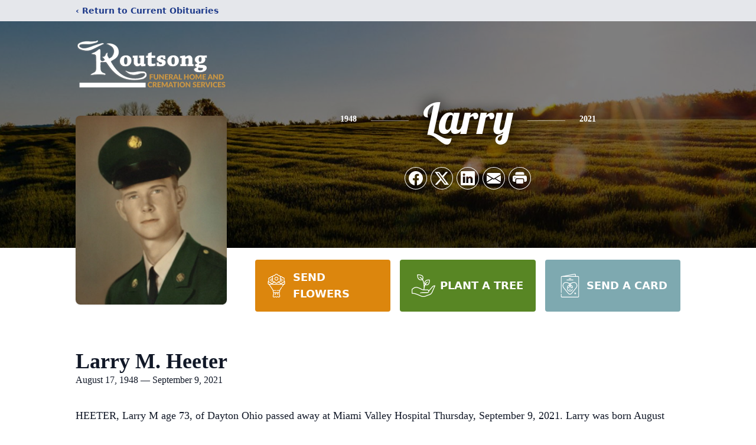

--- FILE ---
content_type: text/html; charset=utf-8
request_url: https://www.google.com/recaptcha/enterprise/anchor?ar=1&k=6LeaGIglAAAAAFV-Xk_hfxEVrAAnjmyvBALK2Ey_&co=aHR0cHM6Ly93d3cucm91dHNvbmcuY29tOjQ0Mw..&hl=en&type=image&v=N67nZn4AqZkNcbeMu4prBgzg&theme=light&size=invisible&badge=bottomright&anchor-ms=20000&execute-ms=30000&cb=8fe08778w8hh
body_size: 48723
content:
<!DOCTYPE HTML><html dir="ltr" lang="en"><head><meta http-equiv="Content-Type" content="text/html; charset=UTF-8">
<meta http-equiv="X-UA-Compatible" content="IE=edge">
<title>reCAPTCHA</title>
<style type="text/css">
/* cyrillic-ext */
@font-face {
  font-family: 'Roboto';
  font-style: normal;
  font-weight: 400;
  font-stretch: 100%;
  src: url(//fonts.gstatic.com/s/roboto/v48/KFO7CnqEu92Fr1ME7kSn66aGLdTylUAMa3GUBHMdazTgWw.woff2) format('woff2');
  unicode-range: U+0460-052F, U+1C80-1C8A, U+20B4, U+2DE0-2DFF, U+A640-A69F, U+FE2E-FE2F;
}
/* cyrillic */
@font-face {
  font-family: 'Roboto';
  font-style: normal;
  font-weight: 400;
  font-stretch: 100%;
  src: url(//fonts.gstatic.com/s/roboto/v48/KFO7CnqEu92Fr1ME7kSn66aGLdTylUAMa3iUBHMdazTgWw.woff2) format('woff2');
  unicode-range: U+0301, U+0400-045F, U+0490-0491, U+04B0-04B1, U+2116;
}
/* greek-ext */
@font-face {
  font-family: 'Roboto';
  font-style: normal;
  font-weight: 400;
  font-stretch: 100%;
  src: url(//fonts.gstatic.com/s/roboto/v48/KFO7CnqEu92Fr1ME7kSn66aGLdTylUAMa3CUBHMdazTgWw.woff2) format('woff2');
  unicode-range: U+1F00-1FFF;
}
/* greek */
@font-face {
  font-family: 'Roboto';
  font-style: normal;
  font-weight: 400;
  font-stretch: 100%;
  src: url(//fonts.gstatic.com/s/roboto/v48/KFO7CnqEu92Fr1ME7kSn66aGLdTylUAMa3-UBHMdazTgWw.woff2) format('woff2');
  unicode-range: U+0370-0377, U+037A-037F, U+0384-038A, U+038C, U+038E-03A1, U+03A3-03FF;
}
/* math */
@font-face {
  font-family: 'Roboto';
  font-style: normal;
  font-weight: 400;
  font-stretch: 100%;
  src: url(//fonts.gstatic.com/s/roboto/v48/KFO7CnqEu92Fr1ME7kSn66aGLdTylUAMawCUBHMdazTgWw.woff2) format('woff2');
  unicode-range: U+0302-0303, U+0305, U+0307-0308, U+0310, U+0312, U+0315, U+031A, U+0326-0327, U+032C, U+032F-0330, U+0332-0333, U+0338, U+033A, U+0346, U+034D, U+0391-03A1, U+03A3-03A9, U+03B1-03C9, U+03D1, U+03D5-03D6, U+03F0-03F1, U+03F4-03F5, U+2016-2017, U+2034-2038, U+203C, U+2040, U+2043, U+2047, U+2050, U+2057, U+205F, U+2070-2071, U+2074-208E, U+2090-209C, U+20D0-20DC, U+20E1, U+20E5-20EF, U+2100-2112, U+2114-2115, U+2117-2121, U+2123-214F, U+2190, U+2192, U+2194-21AE, U+21B0-21E5, U+21F1-21F2, U+21F4-2211, U+2213-2214, U+2216-22FF, U+2308-230B, U+2310, U+2319, U+231C-2321, U+2336-237A, U+237C, U+2395, U+239B-23B7, U+23D0, U+23DC-23E1, U+2474-2475, U+25AF, U+25B3, U+25B7, U+25BD, U+25C1, U+25CA, U+25CC, U+25FB, U+266D-266F, U+27C0-27FF, U+2900-2AFF, U+2B0E-2B11, U+2B30-2B4C, U+2BFE, U+3030, U+FF5B, U+FF5D, U+1D400-1D7FF, U+1EE00-1EEFF;
}
/* symbols */
@font-face {
  font-family: 'Roboto';
  font-style: normal;
  font-weight: 400;
  font-stretch: 100%;
  src: url(//fonts.gstatic.com/s/roboto/v48/KFO7CnqEu92Fr1ME7kSn66aGLdTylUAMaxKUBHMdazTgWw.woff2) format('woff2');
  unicode-range: U+0001-000C, U+000E-001F, U+007F-009F, U+20DD-20E0, U+20E2-20E4, U+2150-218F, U+2190, U+2192, U+2194-2199, U+21AF, U+21E6-21F0, U+21F3, U+2218-2219, U+2299, U+22C4-22C6, U+2300-243F, U+2440-244A, U+2460-24FF, U+25A0-27BF, U+2800-28FF, U+2921-2922, U+2981, U+29BF, U+29EB, U+2B00-2BFF, U+4DC0-4DFF, U+FFF9-FFFB, U+10140-1018E, U+10190-1019C, U+101A0, U+101D0-101FD, U+102E0-102FB, U+10E60-10E7E, U+1D2C0-1D2D3, U+1D2E0-1D37F, U+1F000-1F0FF, U+1F100-1F1AD, U+1F1E6-1F1FF, U+1F30D-1F30F, U+1F315, U+1F31C, U+1F31E, U+1F320-1F32C, U+1F336, U+1F378, U+1F37D, U+1F382, U+1F393-1F39F, U+1F3A7-1F3A8, U+1F3AC-1F3AF, U+1F3C2, U+1F3C4-1F3C6, U+1F3CA-1F3CE, U+1F3D4-1F3E0, U+1F3ED, U+1F3F1-1F3F3, U+1F3F5-1F3F7, U+1F408, U+1F415, U+1F41F, U+1F426, U+1F43F, U+1F441-1F442, U+1F444, U+1F446-1F449, U+1F44C-1F44E, U+1F453, U+1F46A, U+1F47D, U+1F4A3, U+1F4B0, U+1F4B3, U+1F4B9, U+1F4BB, U+1F4BF, U+1F4C8-1F4CB, U+1F4D6, U+1F4DA, U+1F4DF, U+1F4E3-1F4E6, U+1F4EA-1F4ED, U+1F4F7, U+1F4F9-1F4FB, U+1F4FD-1F4FE, U+1F503, U+1F507-1F50B, U+1F50D, U+1F512-1F513, U+1F53E-1F54A, U+1F54F-1F5FA, U+1F610, U+1F650-1F67F, U+1F687, U+1F68D, U+1F691, U+1F694, U+1F698, U+1F6AD, U+1F6B2, U+1F6B9-1F6BA, U+1F6BC, U+1F6C6-1F6CF, U+1F6D3-1F6D7, U+1F6E0-1F6EA, U+1F6F0-1F6F3, U+1F6F7-1F6FC, U+1F700-1F7FF, U+1F800-1F80B, U+1F810-1F847, U+1F850-1F859, U+1F860-1F887, U+1F890-1F8AD, U+1F8B0-1F8BB, U+1F8C0-1F8C1, U+1F900-1F90B, U+1F93B, U+1F946, U+1F984, U+1F996, U+1F9E9, U+1FA00-1FA6F, U+1FA70-1FA7C, U+1FA80-1FA89, U+1FA8F-1FAC6, U+1FACE-1FADC, U+1FADF-1FAE9, U+1FAF0-1FAF8, U+1FB00-1FBFF;
}
/* vietnamese */
@font-face {
  font-family: 'Roboto';
  font-style: normal;
  font-weight: 400;
  font-stretch: 100%;
  src: url(//fonts.gstatic.com/s/roboto/v48/KFO7CnqEu92Fr1ME7kSn66aGLdTylUAMa3OUBHMdazTgWw.woff2) format('woff2');
  unicode-range: U+0102-0103, U+0110-0111, U+0128-0129, U+0168-0169, U+01A0-01A1, U+01AF-01B0, U+0300-0301, U+0303-0304, U+0308-0309, U+0323, U+0329, U+1EA0-1EF9, U+20AB;
}
/* latin-ext */
@font-face {
  font-family: 'Roboto';
  font-style: normal;
  font-weight: 400;
  font-stretch: 100%;
  src: url(//fonts.gstatic.com/s/roboto/v48/KFO7CnqEu92Fr1ME7kSn66aGLdTylUAMa3KUBHMdazTgWw.woff2) format('woff2');
  unicode-range: U+0100-02BA, U+02BD-02C5, U+02C7-02CC, U+02CE-02D7, U+02DD-02FF, U+0304, U+0308, U+0329, U+1D00-1DBF, U+1E00-1E9F, U+1EF2-1EFF, U+2020, U+20A0-20AB, U+20AD-20C0, U+2113, U+2C60-2C7F, U+A720-A7FF;
}
/* latin */
@font-face {
  font-family: 'Roboto';
  font-style: normal;
  font-weight: 400;
  font-stretch: 100%;
  src: url(//fonts.gstatic.com/s/roboto/v48/KFO7CnqEu92Fr1ME7kSn66aGLdTylUAMa3yUBHMdazQ.woff2) format('woff2');
  unicode-range: U+0000-00FF, U+0131, U+0152-0153, U+02BB-02BC, U+02C6, U+02DA, U+02DC, U+0304, U+0308, U+0329, U+2000-206F, U+20AC, U+2122, U+2191, U+2193, U+2212, U+2215, U+FEFF, U+FFFD;
}
/* cyrillic-ext */
@font-face {
  font-family: 'Roboto';
  font-style: normal;
  font-weight: 500;
  font-stretch: 100%;
  src: url(//fonts.gstatic.com/s/roboto/v48/KFO7CnqEu92Fr1ME7kSn66aGLdTylUAMa3GUBHMdazTgWw.woff2) format('woff2');
  unicode-range: U+0460-052F, U+1C80-1C8A, U+20B4, U+2DE0-2DFF, U+A640-A69F, U+FE2E-FE2F;
}
/* cyrillic */
@font-face {
  font-family: 'Roboto';
  font-style: normal;
  font-weight: 500;
  font-stretch: 100%;
  src: url(//fonts.gstatic.com/s/roboto/v48/KFO7CnqEu92Fr1ME7kSn66aGLdTylUAMa3iUBHMdazTgWw.woff2) format('woff2');
  unicode-range: U+0301, U+0400-045F, U+0490-0491, U+04B0-04B1, U+2116;
}
/* greek-ext */
@font-face {
  font-family: 'Roboto';
  font-style: normal;
  font-weight: 500;
  font-stretch: 100%;
  src: url(//fonts.gstatic.com/s/roboto/v48/KFO7CnqEu92Fr1ME7kSn66aGLdTylUAMa3CUBHMdazTgWw.woff2) format('woff2');
  unicode-range: U+1F00-1FFF;
}
/* greek */
@font-face {
  font-family: 'Roboto';
  font-style: normal;
  font-weight: 500;
  font-stretch: 100%;
  src: url(//fonts.gstatic.com/s/roboto/v48/KFO7CnqEu92Fr1ME7kSn66aGLdTylUAMa3-UBHMdazTgWw.woff2) format('woff2');
  unicode-range: U+0370-0377, U+037A-037F, U+0384-038A, U+038C, U+038E-03A1, U+03A3-03FF;
}
/* math */
@font-face {
  font-family: 'Roboto';
  font-style: normal;
  font-weight: 500;
  font-stretch: 100%;
  src: url(//fonts.gstatic.com/s/roboto/v48/KFO7CnqEu92Fr1ME7kSn66aGLdTylUAMawCUBHMdazTgWw.woff2) format('woff2');
  unicode-range: U+0302-0303, U+0305, U+0307-0308, U+0310, U+0312, U+0315, U+031A, U+0326-0327, U+032C, U+032F-0330, U+0332-0333, U+0338, U+033A, U+0346, U+034D, U+0391-03A1, U+03A3-03A9, U+03B1-03C9, U+03D1, U+03D5-03D6, U+03F0-03F1, U+03F4-03F5, U+2016-2017, U+2034-2038, U+203C, U+2040, U+2043, U+2047, U+2050, U+2057, U+205F, U+2070-2071, U+2074-208E, U+2090-209C, U+20D0-20DC, U+20E1, U+20E5-20EF, U+2100-2112, U+2114-2115, U+2117-2121, U+2123-214F, U+2190, U+2192, U+2194-21AE, U+21B0-21E5, U+21F1-21F2, U+21F4-2211, U+2213-2214, U+2216-22FF, U+2308-230B, U+2310, U+2319, U+231C-2321, U+2336-237A, U+237C, U+2395, U+239B-23B7, U+23D0, U+23DC-23E1, U+2474-2475, U+25AF, U+25B3, U+25B7, U+25BD, U+25C1, U+25CA, U+25CC, U+25FB, U+266D-266F, U+27C0-27FF, U+2900-2AFF, U+2B0E-2B11, U+2B30-2B4C, U+2BFE, U+3030, U+FF5B, U+FF5D, U+1D400-1D7FF, U+1EE00-1EEFF;
}
/* symbols */
@font-face {
  font-family: 'Roboto';
  font-style: normal;
  font-weight: 500;
  font-stretch: 100%;
  src: url(//fonts.gstatic.com/s/roboto/v48/KFO7CnqEu92Fr1ME7kSn66aGLdTylUAMaxKUBHMdazTgWw.woff2) format('woff2');
  unicode-range: U+0001-000C, U+000E-001F, U+007F-009F, U+20DD-20E0, U+20E2-20E4, U+2150-218F, U+2190, U+2192, U+2194-2199, U+21AF, U+21E6-21F0, U+21F3, U+2218-2219, U+2299, U+22C4-22C6, U+2300-243F, U+2440-244A, U+2460-24FF, U+25A0-27BF, U+2800-28FF, U+2921-2922, U+2981, U+29BF, U+29EB, U+2B00-2BFF, U+4DC0-4DFF, U+FFF9-FFFB, U+10140-1018E, U+10190-1019C, U+101A0, U+101D0-101FD, U+102E0-102FB, U+10E60-10E7E, U+1D2C0-1D2D3, U+1D2E0-1D37F, U+1F000-1F0FF, U+1F100-1F1AD, U+1F1E6-1F1FF, U+1F30D-1F30F, U+1F315, U+1F31C, U+1F31E, U+1F320-1F32C, U+1F336, U+1F378, U+1F37D, U+1F382, U+1F393-1F39F, U+1F3A7-1F3A8, U+1F3AC-1F3AF, U+1F3C2, U+1F3C4-1F3C6, U+1F3CA-1F3CE, U+1F3D4-1F3E0, U+1F3ED, U+1F3F1-1F3F3, U+1F3F5-1F3F7, U+1F408, U+1F415, U+1F41F, U+1F426, U+1F43F, U+1F441-1F442, U+1F444, U+1F446-1F449, U+1F44C-1F44E, U+1F453, U+1F46A, U+1F47D, U+1F4A3, U+1F4B0, U+1F4B3, U+1F4B9, U+1F4BB, U+1F4BF, U+1F4C8-1F4CB, U+1F4D6, U+1F4DA, U+1F4DF, U+1F4E3-1F4E6, U+1F4EA-1F4ED, U+1F4F7, U+1F4F9-1F4FB, U+1F4FD-1F4FE, U+1F503, U+1F507-1F50B, U+1F50D, U+1F512-1F513, U+1F53E-1F54A, U+1F54F-1F5FA, U+1F610, U+1F650-1F67F, U+1F687, U+1F68D, U+1F691, U+1F694, U+1F698, U+1F6AD, U+1F6B2, U+1F6B9-1F6BA, U+1F6BC, U+1F6C6-1F6CF, U+1F6D3-1F6D7, U+1F6E0-1F6EA, U+1F6F0-1F6F3, U+1F6F7-1F6FC, U+1F700-1F7FF, U+1F800-1F80B, U+1F810-1F847, U+1F850-1F859, U+1F860-1F887, U+1F890-1F8AD, U+1F8B0-1F8BB, U+1F8C0-1F8C1, U+1F900-1F90B, U+1F93B, U+1F946, U+1F984, U+1F996, U+1F9E9, U+1FA00-1FA6F, U+1FA70-1FA7C, U+1FA80-1FA89, U+1FA8F-1FAC6, U+1FACE-1FADC, U+1FADF-1FAE9, U+1FAF0-1FAF8, U+1FB00-1FBFF;
}
/* vietnamese */
@font-face {
  font-family: 'Roboto';
  font-style: normal;
  font-weight: 500;
  font-stretch: 100%;
  src: url(//fonts.gstatic.com/s/roboto/v48/KFO7CnqEu92Fr1ME7kSn66aGLdTylUAMa3OUBHMdazTgWw.woff2) format('woff2');
  unicode-range: U+0102-0103, U+0110-0111, U+0128-0129, U+0168-0169, U+01A0-01A1, U+01AF-01B0, U+0300-0301, U+0303-0304, U+0308-0309, U+0323, U+0329, U+1EA0-1EF9, U+20AB;
}
/* latin-ext */
@font-face {
  font-family: 'Roboto';
  font-style: normal;
  font-weight: 500;
  font-stretch: 100%;
  src: url(//fonts.gstatic.com/s/roboto/v48/KFO7CnqEu92Fr1ME7kSn66aGLdTylUAMa3KUBHMdazTgWw.woff2) format('woff2');
  unicode-range: U+0100-02BA, U+02BD-02C5, U+02C7-02CC, U+02CE-02D7, U+02DD-02FF, U+0304, U+0308, U+0329, U+1D00-1DBF, U+1E00-1E9F, U+1EF2-1EFF, U+2020, U+20A0-20AB, U+20AD-20C0, U+2113, U+2C60-2C7F, U+A720-A7FF;
}
/* latin */
@font-face {
  font-family: 'Roboto';
  font-style: normal;
  font-weight: 500;
  font-stretch: 100%;
  src: url(//fonts.gstatic.com/s/roboto/v48/KFO7CnqEu92Fr1ME7kSn66aGLdTylUAMa3yUBHMdazQ.woff2) format('woff2');
  unicode-range: U+0000-00FF, U+0131, U+0152-0153, U+02BB-02BC, U+02C6, U+02DA, U+02DC, U+0304, U+0308, U+0329, U+2000-206F, U+20AC, U+2122, U+2191, U+2193, U+2212, U+2215, U+FEFF, U+FFFD;
}
/* cyrillic-ext */
@font-face {
  font-family: 'Roboto';
  font-style: normal;
  font-weight: 900;
  font-stretch: 100%;
  src: url(//fonts.gstatic.com/s/roboto/v48/KFO7CnqEu92Fr1ME7kSn66aGLdTylUAMa3GUBHMdazTgWw.woff2) format('woff2');
  unicode-range: U+0460-052F, U+1C80-1C8A, U+20B4, U+2DE0-2DFF, U+A640-A69F, U+FE2E-FE2F;
}
/* cyrillic */
@font-face {
  font-family: 'Roboto';
  font-style: normal;
  font-weight: 900;
  font-stretch: 100%;
  src: url(//fonts.gstatic.com/s/roboto/v48/KFO7CnqEu92Fr1ME7kSn66aGLdTylUAMa3iUBHMdazTgWw.woff2) format('woff2');
  unicode-range: U+0301, U+0400-045F, U+0490-0491, U+04B0-04B1, U+2116;
}
/* greek-ext */
@font-face {
  font-family: 'Roboto';
  font-style: normal;
  font-weight: 900;
  font-stretch: 100%;
  src: url(//fonts.gstatic.com/s/roboto/v48/KFO7CnqEu92Fr1ME7kSn66aGLdTylUAMa3CUBHMdazTgWw.woff2) format('woff2');
  unicode-range: U+1F00-1FFF;
}
/* greek */
@font-face {
  font-family: 'Roboto';
  font-style: normal;
  font-weight: 900;
  font-stretch: 100%;
  src: url(//fonts.gstatic.com/s/roboto/v48/KFO7CnqEu92Fr1ME7kSn66aGLdTylUAMa3-UBHMdazTgWw.woff2) format('woff2');
  unicode-range: U+0370-0377, U+037A-037F, U+0384-038A, U+038C, U+038E-03A1, U+03A3-03FF;
}
/* math */
@font-face {
  font-family: 'Roboto';
  font-style: normal;
  font-weight: 900;
  font-stretch: 100%;
  src: url(//fonts.gstatic.com/s/roboto/v48/KFO7CnqEu92Fr1ME7kSn66aGLdTylUAMawCUBHMdazTgWw.woff2) format('woff2');
  unicode-range: U+0302-0303, U+0305, U+0307-0308, U+0310, U+0312, U+0315, U+031A, U+0326-0327, U+032C, U+032F-0330, U+0332-0333, U+0338, U+033A, U+0346, U+034D, U+0391-03A1, U+03A3-03A9, U+03B1-03C9, U+03D1, U+03D5-03D6, U+03F0-03F1, U+03F4-03F5, U+2016-2017, U+2034-2038, U+203C, U+2040, U+2043, U+2047, U+2050, U+2057, U+205F, U+2070-2071, U+2074-208E, U+2090-209C, U+20D0-20DC, U+20E1, U+20E5-20EF, U+2100-2112, U+2114-2115, U+2117-2121, U+2123-214F, U+2190, U+2192, U+2194-21AE, U+21B0-21E5, U+21F1-21F2, U+21F4-2211, U+2213-2214, U+2216-22FF, U+2308-230B, U+2310, U+2319, U+231C-2321, U+2336-237A, U+237C, U+2395, U+239B-23B7, U+23D0, U+23DC-23E1, U+2474-2475, U+25AF, U+25B3, U+25B7, U+25BD, U+25C1, U+25CA, U+25CC, U+25FB, U+266D-266F, U+27C0-27FF, U+2900-2AFF, U+2B0E-2B11, U+2B30-2B4C, U+2BFE, U+3030, U+FF5B, U+FF5D, U+1D400-1D7FF, U+1EE00-1EEFF;
}
/* symbols */
@font-face {
  font-family: 'Roboto';
  font-style: normal;
  font-weight: 900;
  font-stretch: 100%;
  src: url(//fonts.gstatic.com/s/roboto/v48/KFO7CnqEu92Fr1ME7kSn66aGLdTylUAMaxKUBHMdazTgWw.woff2) format('woff2');
  unicode-range: U+0001-000C, U+000E-001F, U+007F-009F, U+20DD-20E0, U+20E2-20E4, U+2150-218F, U+2190, U+2192, U+2194-2199, U+21AF, U+21E6-21F0, U+21F3, U+2218-2219, U+2299, U+22C4-22C6, U+2300-243F, U+2440-244A, U+2460-24FF, U+25A0-27BF, U+2800-28FF, U+2921-2922, U+2981, U+29BF, U+29EB, U+2B00-2BFF, U+4DC0-4DFF, U+FFF9-FFFB, U+10140-1018E, U+10190-1019C, U+101A0, U+101D0-101FD, U+102E0-102FB, U+10E60-10E7E, U+1D2C0-1D2D3, U+1D2E0-1D37F, U+1F000-1F0FF, U+1F100-1F1AD, U+1F1E6-1F1FF, U+1F30D-1F30F, U+1F315, U+1F31C, U+1F31E, U+1F320-1F32C, U+1F336, U+1F378, U+1F37D, U+1F382, U+1F393-1F39F, U+1F3A7-1F3A8, U+1F3AC-1F3AF, U+1F3C2, U+1F3C4-1F3C6, U+1F3CA-1F3CE, U+1F3D4-1F3E0, U+1F3ED, U+1F3F1-1F3F3, U+1F3F5-1F3F7, U+1F408, U+1F415, U+1F41F, U+1F426, U+1F43F, U+1F441-1F442, U+1F444, U+1F446-1F449, U+1F44C-1F44E, U+1F453, U+1F46A, U+1F47D, U+1F4A3, U+1F4B0, U+1F4B3, U+1F4B9, U+1F4BB, U+1F4BF, U+1F4C8-1F4CB, U+1F4D6, U+1F4DA, U+1F4DF, U+1F4E3-1F4E6, U+1F4EA-1F4ED, U+1F4F7, U+1F4F9-1F4FB, U+1F4FD-1F4FE, U+1F503, U+1F507-1F50B, U+1F50D, U+1F512-1F513, U+1F53E-1F54A, U+1F54F-1F5FA, U+1F610, U+1F650-1F67F, U+1F687, U+1F68D, U+1F691, U+1F694, U+1F698, U+1F6AD, U+1F6B2, U+1F6B9-1F6BA, U+1F6BC, U+1F6C6-1F6CF, U+1F6D3-1F6D7, U+1F6E0-1F6EA, U+1F6F0-1F6F3, U+1F6F7-1F6FC, U+1F700-1F7FF, U+1F800-1F80B, U+1F810-1F847, U+1F850-1F859, U+1F860-1F887, U+1F890-1F8AD, U+1F8B0-1F8BB, U+1F8C0-1F8C1, U+1F900-1F90B, U+1F93B, U+1F946, U+1F984, U+1F996, U+1F9E9, U+1FA00-1FA6F, U+1FA70-1FA7C, U+1FA80-1FA89, U+1FA8F-1FAC6, U+1FACE-1FADC, U+1FADF-1FAE9, U+1FAF0-1FAF8, U+1FB00-1FBFF;
}
/* vietnamese */
@font-face {
  font-family: 'Roboto';
  font-style: normal;
  font-weight: 900;
  font-stretch: 100%;
  src: url(//fonts.gstatic.com/s/roboto/v48/KFO7CnqEu92Fr1ME7kSn66aGLdTylUAMa3OUBHMdazTgWw.woff2) format('woff2');
  unicode-range: U+0102-0103, U+0110-0111, U+0128-0129, U+0168-0169, U+01A0-01A1, U+01AF-01B0, U+0300-0301, U+0303-0304, U+0308-0309, U+0323, U+0329, U+1EA0-1EF9, U+20AB;
}
/* latin-ext */
@font-face {
  font-family: 'Roboto';
  font-style: normal;
  font-weight: 900;
  font-stretch: 100%;
  src: url(//fonts.gstatic.com/s/roboto/v48/KFO7CnqEu92Fr1ME7kSn66aGLdTylUAMa3KUBHMdazTgWw.woff2) format('woff2');
  unicode-range: U+0100-02BA, U+02BD-02C5, U+02C7-02CC, U+02CE-02D7, U+02DD-02FF, U+0304, U+0308, U+0329, U+1D00-1DBF, U+1E00-1E9F, U+1EF2-1EFF, U+2020, U+20A0-20AB, U+20AD-20C0, U+2113, U+2C60-2C7F, U+A720-A7FF;
}
/* latin */
@font-face {
  font-family: 'Roboto';
  font-style: normal;
  font-weight: 900;
  font-stretch: 100%;
  src: url(//fonts.gstatic.com/s/roboto/v48/KFO7CnqEu92Fr1ME7kSn66aGLdTylUAMa3yUBHMdazQ.woff2) format('woff2');
  unicode-range: U+0000-00FF, U+0131, U+0152-0153, U+02BB-02BC, U+02C6, U+02DA, U+02DC, U+0304, U+0308, U+0329, U+2000-206F, U+20AC, U+2122, U+2191, U+2193, U+2212, U+2215, U+FEFF, U+FFFD;
}

</style>
<link rel="stylesheet" type="text/css" href="https://www.gstatic.com/recaptcha/releases/N67nZn4AqZkNcbeMu4prBgzg/styles__ltr.css">
<script nonce="1j0HPbpya5aWvRLoDiOWOw" type="text/javascript">window['__recaptcha_api'] = 'https://www.google.com/recaptcha/enterprise/';</script>
<script type="text/javascript" src="https://www.gstatic.com/recaptcha/releases/N67nZn4AqZkNcbeMu4prBgzg/recaptcha__en.js" nonce="1j0HPbpya5aWvRLoDiOWOw">
      
    </script></head>
<body><div id="rc-anchor-alert" class="rc-anchor-alert"></div>
<input type="hidden" id="recaptcha-token" value="[base64]">
<script type="text/javascript" nonce="1j0HPbpya5aWvRLoDiOWOw">
      recaptcha.anchor.Main.init("[\x22ainput\x22,[\x22bgdata\x22,\x22\x22,\[base64]/[base64]/[base64]/[base64]/[base64]/[base64]/KGcoTywyNTMsTy5PKSxVRyhPLEMpKTpnKE8sMjUzLEMpLE8pKSxsKSksTykpfSxieT1mdW5jdGlvbihDLE8sdSxsKXtmb3IobD0odT1SKEMpLDApO08+MDtPLS0pbD1sPDw4fFooQyk7ZyhDLHUsbCl9LFVHPWZ1bmN0aW9uKEMsTyl7Qy5pLmxlbmd0aD4xMDQ/[base64]/[base64]/[base64]/[base64]/[base64]/[base64]/[base64]\\u003d\x22,\[base64]\\u003d\\u003d\x22,\x22w4hYwpIiw6ErwrDDiBTDjCfDjMOJwozCpWoowr7DuMOwHG5/woXDml7ClyfDp0/[base64]/DoyDCmivDtFBCYmxyAMK4ejvCswLDvkLDh8OVFMOdMMO9wrgSS17DgMOAw5jDqcKIBcKrwrZnw5jDg0jCgjhCOEhEwqjDosOXw6PCmsKLwpMow4dgLsKHBlfCtcKOw7o6wqPCgXbCiVAGw5PDknN/ZsKww5bCv19DwpM7IMKjw6FXPCNPaAdOXcKAfXE9fMOpwpA5Tmttw41UwrLDsMKpfMOqw4DDmDPDhsKVLsKzwrEbUsKdw55LwrEPZcOJQcOzUW/CgmjDilXCmMKVeMOcwq5YZMK6w4weU8OvCsOTXSrDtMO4HzDCjT/[base64]/Ch8OrwqknwpHDjwArw6RGHMOrVMO9wpVQw6bDpMKCwpjCnEpoOQPDmHptPsOzw6XDvWsBE8O8GcKQwqPCn2tpHxvDhsKDATrCjxodMcOMw6zDv8KAY0PDo33CkcKTJ8OtDW/DhsObP8O5wrLDohRvwqDCvcOKVMK0f8OHwobClDRfTx3DjQ3CmClrw6sKw5fCpMKkDsKfe8KSwo1gOmBFwq/CtMKqw5jCrsO7wqEAIgRIOcOhN8OiwoFTbwNOwr9nw7PDocOuw44+wpTDkhduwpnCmVsbw7LDucOXCUvDq8OuwpJAw6/DoTzCg1DDicKVw7FJwo3CgkzDk8Osw5gqUcOQW03DisKLw5FIC8KCNsKewrpaw6AHMMOewoZMw7UeAi3CviQdwpZPZzXCjCtrNiPCkAjCkEQZwpELw7TDnVlMeMOdRMKxESPCosOnwo/[base64]/wqbCqQfDqWERwqjCo8OfGsOBOkPDjWthw5N0wq/DqsK3fnzCunUkAsO0wpXDtMOmXcOrw7PCiH/DlT4tTsKybylbTMKTbsKJwqgpw7oBwr7CpMKAw5LClEYCw4HClxZjWsOowq4TJcKZFV4GUcOOw7DDp8OIw7XCgG/CusOtwqnDkWbDiWvCswHDj8K8CUrDpgnDiQXCqkRKwq1awqREwofDshw3wqjCpUtCw7PDpA3CjnDCnSzDjMKqw7QDw47DlMKlPz7ChXLDuTdKFkjDpcKPwrnDo8KhL8Odw4EPwq7DsQgBw6fCllJxTMORw4/[base64]/wqgpel/CisOVVMOzCMODR2JBw4srdG8ZwoXDosK8w6JFR8K/RsO2AMKzwrLDm0fClhpfw4XDqMOUw7/DiifCimlSw60kbFDCriFWXsONw7B8w67DnMKMRicaDMOKBMKxwrbCgcKmwpTCtMO2CH3DlcOtScOUw6LDoCnDu8K3OxIJwpo4wo7CusKSw7EsUMKXcV3Cl8Kww6zClgLDicOhecOJwo1iEgAmEw8rLGd/w6XCi8KQQglwwrvDiG0Iwrx1WMKcw4XCjsKdw67CvUcSdAEOaWxOFmQKw7vDnCABDMKvw50Xw5rDphRiecOtEMKzf8KgwrfCg8OzYTxqUAvChHwVL8KOA0fCtn07wqrCucKGQcKww7fCtUvDpMKLwrBSwoBKZ8Kqw5LDucOrw6B2w5DDlcKiwo/DtiHCgRLCtEfCkMKRw7vDtxfCpcOmwq3DqMK4HEIgw5Jww5ZRT8O1TTTDp8KLVgnDhMOLB2DCvRjDjsKMKsOPTmEkwrjCnm8yw5sgwrEywprCnhTDtsKIDcKZw78aYiwxAMOrfcKHC0bCjE5lw4MURntFw4/Cm8KvSGXCiHHCl8KQJU7DksOORD5UJsKxw7XCrytbw7XDoMKLw6zCp3kTecOQYQ0teisXw5wESWBxccKAw6tSNV5wcmLDv8Kbw53CrMKKw5xWRDguwqrCkgzCpTfDrMO9wpkTK8OQJHJww6NQEsKcwq4YNMOYwos+wo/Dq3rCjMO4OMO4acK1N8KgRsKHZsOSwrwUHyTDsFjDhS43wrJnwqY4JXkaHMKpLsOnL8OiTsO9dsOCwqHCt0HCmcKLwpcqfsONGMKsw48NBMKbYMO2wpvDijE9wrclZRLDtsKlYcOfMsOiwq1gw7HDucKkJUVLU8KAcMOdJ8OXcQh+aMODw7PCgh/[base64]/Di8ObwobChmvDuCNcAMKHXVI5woDDhnJewoTDhzDCryxuwrHCiA9CBn7DkWRxw6fDqG/ClMKBwop5DcK2wrRJeD7Dv2DCvkoGdMOvw50sQMKqDQpPam1mJz7Ct0Z4EMOdFcOOwo8DcmkTwrgFwo3CoyRFCcOAesKbWi3CvDdwVMOnw7nCosOlGsOLw5xYw7DDjXtJPX8QTsOkYnHDosO/w4c2O8OYwocEFjwbw7XDvMOmwozDlcKFDMKBw7Awd8Kkwp3DhBrCi8KZCMKEw5wtwrrDgCR+Mj3Cm8KhS1NPNcKTGwUSRk3DswfDqMOEw7jDqhIUGDwqawDCu8Ore8KGWho0wo8OBMOdwqhoGcO/BsOkwoFkNChkworDvMKbXnXDlMKaw4hqw6TDvcK3w67Dn3zDuMK+wqRhb8KlYk/Cm8Ocw6nDtT1UBMOyw7p3wq/DswcLw4HDpMK0w5LDvcKow5kew4LCm8OYwplvABdCMGAWVCLCoBBiGDUkfC0OwqQ1w6VFbsO6w7cPNCfDr8OfG8OjwqYbw5oEw5HCo8K3biBNLXnDlUkWwpjDtgMbw63DgMORVcOudBvDscONdV/[base64]/CsDhYwprDrsKxCsOYwpMqGcKIwpfDnsO3w73DnDjCmcKGw5xxYR/DmMKTdcKaC8KqUgpNZx5NAzLCu8Kew63ChU7Dq8KtwpozWcOkwrIcFcKpcsOwMMO8EF3DqTTDisKQHmvDrMKBNWQaBcKOBhUcS8OQWwfDhcKwwo0ywo3CiMKRwoEVw68pwo/DqSbDhkDDrMOZNcOzKUzCqsKCFRjChcKTcsKew5s7w6E5fHIgwrkHfVnDnMKMw4jCugdkwp16ccOWH8OYMMK4wrsUD05Rw5bDksOILcK0w7HCi8KGPxB1ecKewqTDiMKRw7/[base64]/[base64]/QcOxcRDDkzcKwrV4w6MIw6vCp2nDicKJHwjCmB7DiV3DgQ/CuR1SwqQcAnPCm2HDu2cPD8ORw5rCqcKYUBrCoE8jw4rDvcK9w7B5K3jCq8KsH8Ktf8OnwrE8QwjCr8KtMzzDvMKnWE1NF8OiwofCqRTClsK+w4jCmjvDkxkBw4vChsKsZ8Kyw4fCjsK9w5zCkEPDqywLLMOcCG/CnWHDkzAIBcKYHSoDw7tCKB59HsOxwprClsKRecKWw7XDs1sKw7N9wp/[base64]/DkBvDh8K7VcOaw5oAFcOAwoLDtU3CpQTCtsK+w63ChwPCsMOtHsOMw4XDlF8qFMOpwoJhQsKfexczXcKuw7cowrwbwr7DvlM/wrXDtl1ub18FIsK8ADNDGVrDonxNURRyOSkXRhPDsBrDiiLCoxvCn8K4EDjDhiTDrWofw4TDnAYHwooww53Ds1/[base64]/Cn8KYw6DDkMKjw4zDucOtw7dlwoXDrSfDsF4JworCrwnCo8ONQC9pVxXDmHHCuSMULSoew6zCpsOVwoPCqsKINsONLCsxwpxXw5NOwrDDmcKGw4JeD8OhMF1/DsKgw44tw4l8ZgVWwqwrCcOOwoM1wqbCi8Oxw6duwrvCscOCZMO/cMOrYMKnw4zDucOnwr84SjcDanwgE8KUw4vDsMKuwo/CoMOMw5tGwqwMNmkgVjrCi3t2w4UxBMOUwpHCnCDDhsKUQy/CkMKowrPCjsKZJcOKw4fDssOvw6jCmRTCiWUvwrfCkcOTwpsAw6Evw5HClMKyw6EZSMKnNcOwZsK/w4nDgmIEWWUaw6fCvy4xwpzCvMOrw6diPMO9wo9Tw5TCl8KAwplRwqssNgBWIsKiw4F6wo5dbFfDkcKHBF0Qw4kSLWLCisOewpZhYMKHwr/DvjUiwp9Ow4bCklHDmnh+w57DqQw1RGhNBX5AYcKWwrNXwqxsRcOewoc8wrJjcQLCkMKMw5pHw7RWJsOZw6TDrhwhwrfDon3Dqi9/[base64]/DucKjwrsLeXcZwpjDowvDiXxjbQcrK8Otwp9oPRJQBsOHwrTDhMO3Y8K3wqB9H0MiNsOyw7gyPcK/w7TDq8OVBsOoNg9+wqjClGbDhMOmZgTCl8OfWkUow6PDnW/DrxrCsHksw4Brwqo5wrJ8wpTCvVnCugvDqlNHw5UxwrsRw5/DpMOOwrXCrMO9HXTDgsO+WwY3w65Nwrt+woxWw4k2NXRrw4jDjMOKw5DCiMKfwp89Kkl8wqtSfUrCjsOzwqHCtcKgwpsHw5AQClZIVAhzegJcw4NPw4nDmcKcwpLCvxfDsMKpwqfDsSJtw5xOw7pww4/DtH7DhcKiw4jCl8OCw4XCuScVTMKcVsK3w4N1ZcKgwrfDu8ODJMO9YMKdwrvCj1s8w7FOw5XDm8KYJMOFFmHCn8O3wrpjw5zCg8O2w7DDgFgnw6PDp8Ofw68vwo7CskxwwpJeMcOUwoLDo8KKPljDkcO/wpRAZ8KqfcOzwrXDrkbDqgY4wqjDqlhpwq5/SsKNw7w/[base64]/DiMKWLEJXEMOrGsKswr8Jwoo/w5ZpN2bDgT3DrMORZSfCosOwQUBJw7hIa8K2w7Myw5pOUnE9w5/[base64]/Cj8O8wo4xesKow7jCv8OMw5/[base64]/DssOew7rDuAMtwpHCkwfDgsOiCiZYwplbKsOKw5dfIcOgUMO6dMKPwrLCo8Knwo0CEMKQw68pKxTCjD4vIWzDsylGYsKNPMOdPmsfw5ZYw4/[base64]/[base64]/Du8Klw4DDvksfMVAqw57Cn8Ohw6xKwrfDpnrCoih9w5DCvwlowpgQTzcNRkTCq8KTw67CtcKWw5YtGSPChzhLw5NBDMKLS8KVwrXCkywtWCbDhWTDjCo1w6sJwr7DvnpFL25HPcOXw6dCw6kiw7E3w7LDohjCjRTCgcKIwo/[base64]/[base64]/CrcKeO8OvH8O2w4F2I8OqwogtwoPCssO0TRsCSMOVL8Kkw6/CkXwhwogswrXCv0rDo19wC8Ozw448w4UGEEPCvsOOTVzCvlhvaMOHPHrDqi3CvX/DiFUSO8KfdMKWw7TDu8Okw6LDisK3AsKnw4TCk2fDs1jClA53w6E6w4hnw4UrOMKow6/[base64]/CghdPw4QKKsKBScOMw6jCj8K/[base64]/[base64]/wrgSWjQewpTCkcOHHVPCtMOAwqLDmmjDlcOnW3sbw654w7kmMcOvwqwFbGfCrzNSw5IhasOUeljCvRDDrhXDllhYKMOoNcKrU8OOPsOGRcO9w4sBCVRtAxDCjsOcQwjDlcKww5fCpxPCqcKgw4svQw/Dgm3Cv3dQwpQ/Z8ORa8OcwodIaVEBFcOEwpZEAsKNUxHDozTDohcIDDcYRsKbwqk6V8K/wrhFwpdbw7jCjnFHwodPdDbDo8OKfsO/LADDmxFrCmbDtHfCjMOEDsKPbCsLSinDgsOZwpDDowvDgT4tworCjjrCjsKxw5PDr8OUOMOFw4bDtMKKSQxwEcKfw4XCvWFRw6/Dim/DhsKTD1zDhH1Mb2Eaw5nCk3/ClcKlwrzDk31twq1+w4ozwosAdAXDoAfDncKew6vCrcKzXsKIaUpDORHDqsKSBRfDj1kvwo/CqXxuw7cuBEJuAxhowrDDucKBDy81wrXCk31Aw4kKwp3Cj8O9cRfDgcOvwr3CpkbDqDFtw6HCqcKbLMKjwpnCgMOVw49HwqFQL8OnKsKOJsO7wp7CnMKtw4/Do2PCjQvDn8OdZMKBw7bCm8KlUcOtwqMmYgHClwzDt3RWwrPCmix9wozCtMO4KcOcYcOsNjjCkk/CkcO4McOOwqFow5rChcK+wqTDjzEdNMONNlzCrWjCs2LCnnbDim0/wo87M8Kxw57DqcKawrkMRBHCvxdkPV/Do8OMVsKwXDdrw7sEAMOkWMOrwrrClMO1BCvDpcK4wq/Dm3B9wpnCi8OBFcOMfMOpMhrCsMOYQ8Offwo4w7k2wpXClMOnCcKRP8OfwqPCgjjCmXMMw7/DujrDrj94wrbCoAtKw5ZRWH8zw78Cw6l1D0XDvTnCmsKiw7DCmETCt8OgG8ODA0BFFsKWIsOCwrXCtiHCjcO+ZcKNL23DgMKgwqnDpsOqPxPDiMK5JcKPwqEfwo3Cs8OzwojCg8OZTDHDn1bCksKmw6kcwoXCvsOzZxkjNV5uwp/CmEp+CS/Cu2towrPDjcKYw7U/KcOUw4EcwrZawoEVYTPCjsK1wpp0bcKHwqdoQcK0wpBKwrjCrnNFFcKEwpfCiMOww7Buwr/DvijDsXoOVUo4XxfDn8KJw5UHfhgEw6jDvsK/w6jCvEPCqMO9UkMPwq/DukMrFMK+wpHDkMOFacOWAcOEw4LDl1VYE1vDoDTDisOjwpPDuVrCssOPDB3CsMKkw5Q5VVPDjm/DpQ7DqS7Csi81w4/DjGVYZjMwYMKKZSs3YiDCkcKsQE4GWMOYTMOlwqUJw6NPTMKeRVsxwo/CkcKCNwzDm8KHLsO0w4JzwrouXCJGwq7CmjTDpUpUwqgAw5hmL8OZwqFmUHLCkMK1an8yw7jDksOYw4vCisKqw7fDhBHDnE/[base64]/CsKiUkzCisOfwrolwpDCo8OWKcOow7ZbSMKJUnjDuX/Cj1zCrnBIw6EHdDJWYT/DmycQK8Opwrxiw4fCocOcwqnDhHQ9M8OFdsOmWXlPOsOtw4IWwprCqTNYwo09wpRmw4LCnRkLHhVvBcK0wpHDr2jCtMKhworCng3CiH3CgG8bwqrDqxxYwr/DqBUlacO/[base64]/wpMEw4oowrHDrDs9fizDlsOnfsK2wqPDpsK0OcKhXsOlA0fDo8KXw57CiDFYwrLDqcKVH8OZw5R0JMOkw5/CpgxmJFM1wo87CU7Du1J+w57Cr8K9w5oNwqjDjcOEwofDqcOBMEDCunjCgArDhsK8wqRzacKYB8O/wpdjeTDComjDmWAMw6NTOznDhsKvw5rDr002JAlrwpJpwphOwolYMhTDlmbDswRZwoIgwro5w7NPwovDs3XDssOxwp/[base64]/DnMOWwrnClMO3D1E2IApNBcOAwo1Tw6gJw7vDmMOkwoXCsgtawoFYw4PDhsKZw7jCtMODeU4VwowzMzQfwqrDuTJ8wplKwqPCgcKzwppNHyo9VsK/wrImwr4SFDhzWcKHwq0xbAocYSvDnnTClhtYw5bDm2fCuMOKATo3ZMK8wqTChjjClRsMMTbDt8OtwrsQwrV5O8KYw7/Ci8Kcw6jDpMKbwpDCjcKGfcKCwr/CoH7CqsOWwoAhRsKEHVJ6wpLCnMOcw5XCpD7CnUF6w4jDqXEtw7Zcw6/CrMOuKRfCp8OEw4Znwq/ChmoBYBXClGvDh8KGw53CnsKROMKew7toFcOiw63DlcOyQA3DtV3CqTBbwpTDgSnCjMKhAxRCJlvCvMOHRsKnZVjCpTfCqsOFwoIOwoPCjwPDpE5Rw6/DuHnCkh3DrMOtXsK7wqDDnUMWCGPDqjgcDsKSWsKXTmc5Xn7DlnRAZnLCgGMCw6FwwpXCosO7asOywofCisOcwpbCn1xbBcKTbErCgQE7w6vCpcK5f3wZVcK2wrkkw50RBDTDosOtX8K/UX3CoUPCosOBw5lRaGQcVE9GwoBYwrhawrTDr8Klw4HCujXCsSVTasKNw4IcdR7CuMKzw5VpbhEYwpwOTcO+exjCv1k6w7XCqlDDom0gJ01JHy3DshoPwo/[base64]/DtMKUZSfDnMOOJ8OQW3bCiVbCoCzDvRUiUMOmwqx2w4TCosK2w4nCoFPCqVBKOAJ0GGlKc8KIERgjw7LDtsKPUToVAsO+ASBZwpvDq8OMwqA0w4XDoHnDrwPCmsKKQ17DilECN2lMBEkxw4URw7fCjGDCgcOFwpfConYhwq/DvVkrwqnDjzAbAl/[base64]/CrhvCpSfDnATCsAwzwobCtsKNw5rDpjAIKGVWwrVyQMOQwogmwqrCpBLDkhfCvnVhDXnCs8Oww5DCosONRDDCh2TDnXHCuh3Ck8O2HcO/JMOqw5VXUMKYwpN1WcKLwrsqWsOpw4hdXnphUn/Ct8O5T0bCij3Di2fDmB7DtRRuMMKMXQoPw6DDtMKgw5I9w61TEMOlaTPDvTnCh8Krw6xlYF3Di8Ozw6g/d8OEwrTDpsKkMcOIwovChwMWwpTDkVxyIsOpwrfCr8OUIsKwGsOTw5AYXsKDw4Vtc8OswqfDqyDCnsKZGEPCv8K2WMOfMcOFwo/DisOJcX7DhMOlwofCmsOfc8K6wo7DpMOCw4pvwp08EkkFw4VIF1QxXgPCmkHDhsKnO8KkIcOew5FOWcOUDMKUwp8qwq3CucKQw4zDhT/[base64]/woh0w7skXsKiNMOwwofDvm9Uw5QuwoTDhigswp3DnMKJV3PDpsOWL8OjICsWBQrDjnZswpbDjsK/T8KTwqbDlcOaCFxbw4RPw7lLaMO7IsOzQxIJNcO9X3oxw5csDMOgw5vCgFwKCcKNVcOKDsK4wq8EwooWwrrDn8O/w7rCgCpLZk7CrMOzw6sKw74IMnjDlgPDg8O8JiTDicK/wr/CrsKiw7DDhRwvXmxZw6FdwqvCksKJw5oMGMOswqXDrCNRwq7Cu1XDtDvDuMO1w7kvw6x6Qmpzw7dNMcK5wqcGY1HCrxHCp0p5w7lBwpBjNUTDpEDDocKTwpl/FMOawrHDpMOCciYYw4hhdC4Kw5cNGsKpw5JiwoxKw60tTsKWE8Ozwo1DChZxJk/[base64]/azJ4wprDli1hw4fDsMO6Mi7DvMKswpMQPQPCpTN9w40CwoXCslU2dMOXbhxrw6kKM8KEwrIewr5OR8O8VMOXw7FlLw/DvVPCm8KgBcKjNsKnHMKVwozCjsKCw44iw6fCrkhSw7HCkR3CqzAQw6QdccK9OA3CuMO6woDDjcO5SsK5dsKtSkgewrM7w7knKsKSw7DDrWDDmip3asKMZMKTwojCscKywqrDu8O/wrXCnMKqWMOvBCIFKsK4LE/Dr8Oiw7ELaxI/CmnDpsKyw5rCmRlZw7Vkw6QiPQPCj8Orwo/CncK7wqkcFMK4wpfCmFfDosKtFzg8wpDDuyglFMOzw441w5wgW8KvPxtsaVJgw4RBwr3CoUIhwonCl8K5LETDnMK8w7XDjsOGworCgcKrwqNUwrVnw6TDuHRXwobDhXI5wqHDnMKOwpk+w4/Cgzl+wq/DkX3Dh8K6wqQsw6A+dcONHwVmwpTDpxPCgHPDr0bDpF/Cq8KNAFVfwo8uw4bCmz3CusOsw4kQwrw1OsKlwrHDisKHwo/CgzAxwpnDjMOOF0Q1wr3CqWJ4Ok9tw7bCn1AZPjTCjSrCsm7CgMO8woXDoEXDin/DusK0JXNQwpfDt8K7w5vDksOdKMKlwq9mVifChCc8wrjCslkmbsOMRcKzYCvCg8OTHsOhasK9wohuw7zCn3nDscKvR8KgPsOtw6Ydc8Ouw65Bw4XDicOMSDd7XcKLw79YdMOzXmPDocOiwpZTOcO3w4XCjjzCpBohw78Bw7RKecKVL8KMN1fChntyecO/wqfDkcKTwrDDjsOfw57CnCPCqETDncKdwrXCgcOcwqzCoQfCgMOHS8KPd3HDssO0wq/Dq8O+w7/CmMO6wrgHcMKiwqlSZTMFwoIEwqMFN8KEworDkkHDkMKew77CkcOXSUxLwo0uwrDCvMK3wqU4FMK+QWPDr8OjwqfCoMOqwqTCsg7Dty7Cu8OYw6nDisOBwoIFwrFYLcORwp4twqFSRMO8wrw7dsKvw6hqQcKfwq1nw4Zqw77Ckh7DlB/Cs3bDqcOiNsKGwpVrwrLDssOxLMOOBiIrOsKsGz5XdMO4FsKoU8O+HcODwp7CrU3DksKOw73CvH3CuxVcRGDCgyc8w59Sw4QBwpLCpzLDozLDlMK3GcK3wqFSwpDCrcKjw4HDuzlhfsKIYsK5w5LCg8KiPBNmennCtSxWwpXDm2lNw57CkUrCowsIw7YZMG/[base64]/Crj8Dw6sgwpF7d1vDgiwSw5LDucKsEMKOw7cfMQlWYSjCrsOAOG/[base64]/[base64]/ChV7ChHzCrQ7ChcOaQcKcacOvHsK5WcKQG2smw5wJwpcuTsOvJsOYMC0lw5DChcK8wqfDoDdVw7tBw63CtcKyw7AGbcO2w5vClBLCjGDDvMKyw6lVYMKiwoouw47DqsK0wpLCiArCkXgpL8Obw55ZT8KbU8KNFylgaFp+w4LDgcKpTGEafsONwoE/w74Qw48mOBNtahEIE8KsUMOJw7DDvMOSwo7CqUfDp8ODX8KBLcK6E8KHwpbDm8K0w57CnC/[base64]/WsOSLyNqD3nCpSwMLA7CrcKaw5PCpEnDsjvDlsOwwrzCkwrDrjDCh8OLP8KaMMKawobCg8OoHcKhf8Kaw7nCpirCp2XCoVsOw6bCuMOCCBBxwoLDjARzw5s0w4UowqB+IV0zw60gw4RrTwpwdQ3DrGHDh8OqWAdvwqkrRw/CsFIZRsKpO8Oqw6/[base64]/CsMO0wqPCo3LDhMOFQTprwpbDlWJXCsOowohiw5XCvcOUw41Aw44rwr/Cr01RSh3CkcOKIiBJw4vCiMKbDT0vwprCnGjCtgAgKCrDqy8PPU/DvmPChjYIQFTCkcO4w5LCvhTConMzBcO6w4VkC8ObwqsBw5PCgsKCAA9ZwrjClE/Chx/Ds2rCiQM0ZMO7DcOmwroJw4fDhDdWwqTCscKOw57CkyDCrhRGYB7CncO0w5oGP3tiJsKrw4DDnBHDpDNneyvCo8OCw4/Dl8OIZMOBwrTCsyEswoN1RiBwOnLDlcO7aMKdw6Naw5nCpCLDt0XDhEF9fsKAe1cjTVBkZsKSKsOlw5vCkSTCnsOXw7dAwpPDuSzDq8OLQcOqA8OTG2hpWF0ow7gcbXrCm8KRU1kyw47DtGNARMOQRk/DkgvDm2gpesOIPi3Dv8OTwpnChkQnwo3DmFdaFsOnEXA6dV3CucOzwphNfjPDjcOVwp/CmsK/[base64]/[base64]/[base64]/Dni0+w4hkwpQpw7fDlsOUX8KHacOsw4zCtcKEwpnCmn15w4XCpsO4cTkvbsKuJzzDsxfCiiXCh8KQDMKyw5jDhcKgUFTCp8KXw7wtOMKww4rDnEHCr8KPNWrCi0zCkgTDlGzDn8OYwqpKw4PCig/CtAIxwrUHw512K8K+ecODw4BDwqh2wpLCrFPDsGkWw6TDt3rCm3fDnBMgwp/DrMK0w5IAUUfDlQrCvsKEw7Ajw5fDmcK9wrLChGDCj8O6wqHDisOBw74VMDLCgF3Dnw4kPkLDqEIHw58ew7vChXDCuVXCtMO0wqDCrSEmwr7Co8KswrMdRMOrw7dka1LDuW8vHMOOw54qwqLCqsORw7/CucOYNg7CnsK7wrDCpg7CucKuOMKdw6bClsKrwrXCkj1HEMK/aEFUw6FRwr5uw5I9w79Hw6nDsHMXGsOdwoxpw4R6DnIRwr/DqBTDhcKPwr3CviLDucOcw73Dr8O6Zl50ImRkM28BHMOVw7nDmMKrwrZEBFkCO8Ofwph0SF3CvU9EUxvDoj8CGW4Cwr/Dr8KEBTtaw5JIw6Igwr7ClFTCsMOBGUDCmMOKw7A/w5UTwpF/wrzCmQRHFsKlS8K4wrdiw48zKcObbxJzOELClDfDscOzwrnDpHVtw6HCtVvDv8ODCw/Cr8OXL8Onw78yL2XCi0EhQUPDssKiacO9wr0gw5V0DjV2w7vCosKEQMKlwqpfw4/ChMKlXMKkdDoqwrAIfsKJwrDCqzvCgMOCS8Olf3TDo3laJ8Okw4VZw5jDlsOhKHJgJXptwpZTwpgMG8Kew68cwrvDim59wpfCnAxsw5TCilJCUcOkwqXDjMKxw67CpyZXNhfCtMOGUml1eMOiCxzCuU3CvcOsUHLCgQQ/[base64]/CoilWw4bDogXDj8KWw49HwpvDmMOew4xkwo4Pwr5Mw5A3J8K8NcOSZ0nDo8KebkEWdcO+wpUSw6zClm7CjkErw4PCucO5w6VsB8KfdF7Do8KqasOFfT3Dt1HDuMOMeRhBPD3Dt8OTTWXCnMO6woTCgQTCnxrDnsK/wpNvLxoOI8OtSnhow7E3w7pTdMKTw4JgSTzDs8Okw5PDkcK+VcObwottXhDCg3/Cv8K9bMOcw4DDhcOkwpPDoMO9wp3CnUdHwrYqVU/[base64]/Du1XDlgbCnMOGZsKPV8Kzw77DpGI4YFXCi8O2wo5dw4tAZRLCkQcxKFUQw5FyRBZJw7B9w6nDhsO9w5QBesKsw7hbDU4MSw/DqcOfBsOhRsOzfBREwqp+C8OIXCNhwogNw4Q9w4/[base64]/DoHPDqW/ClMKBXMOgW8OaNXfDp8OjQiDCgFhqTnvDncONPsKywrkSN18PaMOTccKdw7Q3csK9w4fDhVYBNy3CkBFswoYSwp/CjXXDjgdPw6RzwqrCslrClcKHZsKFwqzCqgVUwq3DkgthY8KBUV0kw50Pw5wCw7gAw6xaa8Ote8OaTMOtPsOfGsOjw4fDqm/CrkzCsMKrwqzDi8Kof0nDpBA6wpfCosOIwpnCmMKGNTdMw51rwpbDqmkrEcObwpvDlTNEw49Jw4M8FsO6wo/[base64]/CoBlxCThEw5JycDfCsMOuKW/CkGJQwpUfNjQpw6PDpcOKwoTCvMO2w5Zkw7TCiB5lwrXDscO/w7HCusOYWBN7S8O1Ww/[base64]/CiMOzWcKKcMOPXEp5wqfCiz5Nw5DDtShDa8Kbw64MLiUzwrzDjcK5M8KsDEwvNU/[base64]/[base64]/DjsKxFAxgKsORRzrDq8Ktwr9vwqbCgsO+GMKmw57Ct8ODwr4UW8KOw4gqcRjDlykqV8KRw6zDh8OKw7s2DH/DgyjDh8OSAkjDrWEpQsKTLDrDh8OedMKBFMOxw7IdJsO/[base64]/woTCkC3DrsOwTMK4w47DlMOHOsKYwqVHw63CklZHWMOywphvFXXCmF3DjMObwo/[base64]/w6TCuMOWwofDuw3CmsO3w6bDtg3CvhzCoQTDvcOLRG3DhxfDo8OiwrPCh8KnFsKBXMKjEMOxNMOew6/DmsO7wqXCmh0jAxwtem5qXsKaH8Knw5rDs8OqwphjwobDrHIbEMK8bxRkC8OEUkhnwrwdwqwmPsKwV8OzBsK7ccOCE8KGw6hUY1fDr8Kzw7oPbsO2wq97w4/Djk/[base64]/Dq2LClsOYEcKVwqBuFgYDFCvCmBtdCxjChRbCmTopwq0ow6zClBABSsK1MMOyfsKdw57DhHp+CgHCosK7wp0ow5YewovCq8K+wpNNc3QPNcKxVsKjwpNnw7h5woELcsKswolXw7V7w5o6w7XCuMKWLsOiXxZgw7/[base64]/[base64]/wqEuDsOVVMKQwoDCpMKYbcOSwoMOw6DDosK4PRcQDMK0IBvCj8OZwq9ew61AwrwPwrbDkMOZesKCw7DCucKtwpk6cmjDrcOSw4zDusKeSnNOw7bDv8OiEU/[base64]/Chk0fb8KjL8K+AMOJc8OzFsOcU33Dm8KmOsKpw6bDnMKlesKIw7hqWV7CvW3DrRDCk8Oew5Z6LVDDgTTCgl1pwpFYw7Zuw65Vbk1+wporOcO7w7dawrZQB17CjcOgw73Dg8OhwowfYSTDskMrPcOIZsOtw4hJwp/ChsOjGcOnwpPDpVzDtzvComjCgm3DiMKuEn/[base64]/DsMO8NsK0BnZrPCxIeh1+w65Ac8KLf8K2w4/[base64]/[base64]/w7AJw6sfNsKWw5Ufw7Yuw7LCkQpbwpvCmcObcVnCkxYpLj8Ow7h8OMK+ABkXw55hw5fDqcOiMcKHQMO/ORHDk8KtVxfCp8KqA285H8Oxw5PDpjzDrlI4IcK/d0TClcKAWR4JfsO7w5vDvcOUH2VlwojDuSPDn8Ofwr3Cq8OlwpYVw7LCtgQGw55JwppAw7M9UgbCgsKVwqsawr16XWcjw6gyG8Oiw43DtSN1F8OMXcKRGcK0w4/DvMOqC8KaD8Kqw5TCiyHDrUPClS/[base64]/[base64]/CusOoFxDCq8KeEcOZaMKXTCXCn157w5PDoyHCgQTCojoBwpfDjsKUwo/[base64]/DhcKUwrggXMKiTsOWw77DsUTDosKCwqEWQsKndgsgw7cjw4ouDcOeHHMww6ckNMKjacO4DxzCqEwjC8OJIDvDhjtZesO+dsODw41pBMOcD8O3RMOfwp4qSlRNYRHCkhfClnHDtSByEWHCusKcwp3DmsOwBjnCgm/[base64]/w6ZvUsKew4MfMMKLHcK+NlrDvcOcaRVxw6nCnsOBRwACKD3DisOuw7hHAzYlw7g7woTDucKBTMOQw6tkw4vDpFXDq8K4wpvDvcO7XsKae8Olw4DCmcKTE8Kze8O2w7fDqRbDnUrCvmREFRfDh8OeworDkzXDrsOYwoxSwrTCskwFw7/DnwklXMK4RGDDq2rCiT7DshbCicKiw7kMaMKHXsOeNsKFIMO9wqrCrMKIw75rwotIw75EQ3jDmWLDh8OXWsOdw4Eqw6HDpkrDlMKYA2w/NcOLL8K6GGzCrcOYHjBcP8OVwpENIm3CkgpQwpcXKMKVBHJ0w4fDrwzDmcOjwpZpH8Ocw7XCkXYKw4RTTcO0Gx3CnQXChF8TSRnCusOHwqHDtz4fQFwQPsOVw6ArwrFaw4TDqXRoeQ/Ck0PCqMKQQSTDh8Ouwrksw6sMwoZswoRCQcKrV21aacK8wqrCtEgxw6HDt8OKwrhva8OKOcOJw4QEwqjCjxLCl8Kvw5PCncO9wqd7w4TCtMK8bwNWw5LCp8KawpIcAMOWDQlZw4pjQnnDisKIw6B5X8O4VgNVw6XCiWt7OkMiBMOowp/DoUAfw6wsc8OsDcOXwpDDj23ClTPCvsKlbsK2VRXDo8OpwpHCqBVVwodiw6UFdsKvwqg8cjXCmlU+ejdOaMKrwpnCrGNACFkdwoTCusKPWcOcwoTCvnfDh0fDt8KXwrIvGixBw6d7DMKsasKBw4jDlkYnX8KPwpxHacOhwpTDpg3DgW7ChUYqfcOww5EWwrJZwqBZXV/CksOAB34IEcKAD3gSw7hQH1rCgMOxwroxScOcwpUjw5nCmsK+w6A6wqDCsGHCr8KowrUHwpDCicKwwrBiw6I5YMKgYsKREAUIwpjCpMOIwqfDtnLChkMNwrDDiToxGsOVXUY5w7Ncw4JXDk/Dv0NawrF5woPCjMOOwoDCoy81DsKQwqvDv8KyB8OGbsO8w64uw6LCusO7WcOJRcOJR8KeVhzDqBBsw5bDrcKrwrzDqCTCmsOYw49PC27DjHFow7tjYQTDmhzDqcKlB3hQCMK5J8KbwoHDr31ww7zCkBjDkwLDisO8wq4qVn/Dr8OpdzJTw7cywowfwq7DhsKjWVlrw6fCncOvw7sAS23Dl8Oow5HCmGVcw4rDk8KpAhtqcMOmFsO1w6LDmzLDkMOhwr7CqMOaEMOfS8KmU8KQw4fCp1LDt2JBw4rCo0RPKDxzwr4+UGw/w7XDknvDtcKGL8ORKMOUN8ORw7bCisKGRsKswq7CuMOPO8Ocw6jDm8OYBgTDiXbDpXXDq0lIXDNHwpHDlw3Dp8OswrvDocK2wottcMOQwqx+G2sCwrtswodYwpzDlwcjw5fCn0oJG8OWw43Cn8KzUg/CqMK4KcKZMcKjckoDbGLDscKwE8Ocw5lFwr7Culo9wpI9w4rChcK/SGMXNDAbwp7DrATCoUHDrlvDmsKHGsK1w7fDtS/DnsKCXwHDlhwswpI3X8O/wpbDnsOJLcKCwqDCosKZAkjCnSPCtj7CvFPDgBsswpogVMOjWsKKw489csK7wpfDusO9w7YIUlTDuMOKRXwYBMKKfsOdXXjCgXnCgMKKwq0LEB3Crgtsw5UqGcOtK2Mzwp7CvsKQc8KNwrnDkyt6CcKOfn0cecKTZj7ChMK/SXDDiMKpwqFDLMK5wr7DpsOQI3VUe33DjQoGPsKRMzzCjsO7wq3CkcOFFMKuw6Rbb8KTYMKeSDAxLAjCrxNdw7xxwrnDjcKHV8OZTMOSQk9ReB7CogEDwrXCh1jDtyRhcFxowo1dVsOgw7x/ZRjDlsOoZcKmEcKZPMKSZyNHfjDDlkTDvMOdW8KkecKqw47CvRbDjMKOQDc2OEnCj8KAUAcCNEgiIcKew6XDjBHClBnDhRR2wqM8wqTChCXCpDdPUcKpw6vCtGPDm8KBKXfCsX4zwrbCnsKHw5RawrUrBcK/wrHDjcK1BkxVdBHCrTlTwrwgwoVXMcKYw5HDpMO4w7pdw5kTXyYCE0bClcKuLB7DmcK+acKdUDzCksKRw4jDqMKOCsOMw5smZBEZwonDh8ObQ3nCssO/[base64]\x22],null,[\x22conf\x22,null,\x226LeaGIglAAAAAFV-Xk_hfxEVrAAnjmyvBALK2Ey_\x22,0,null,null,null,1,[21,125,63,73,95,87,41,43,42,83,102,105,109,121],[7059694,971],0,null,null,null,null,0,null,0,null,700,1,null,0,\[base64]/76lBhn6iwkZoQoZnOKMAhmv8xEZ\x22,0,0,null,null,1,null,0,0,null,null,null,0],\x22https://www.routsong.com:443\x22,null,[3,1,1],null,null,null,1,3600,[\x22https://www.google.com/intl/en/policies/privacy/\x22,\x22https://www.google.com/intl/en/policies/terms/\x22],\x22r6ZD3zKSDncjwREaae760DRZ6sFcBb2TnZgpedq5UHI\\u003d\x22,1,0,null,1,1769904824840,0,0,[81,43],null,[69,245,4,154],\x22RC-BMa99nh0-7Wo2Q\x22,null,null,null,null,null,\x220dAFcWeA6817ZfaddbMjNffTWHNez7zHJKQHU4JmMtswdFxCeH5MHO9ohEXGUDREYtr4XfsZ21rvBy4jdMli83UmInXODU3XlO6g\x22,1769987624707]");
    </script></body></html>